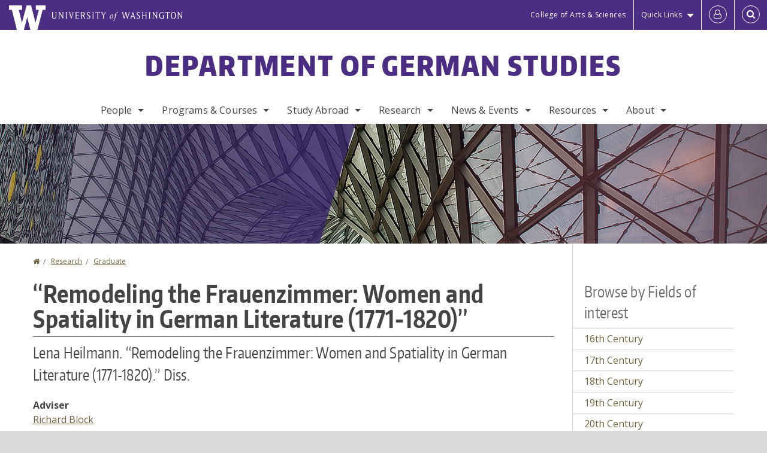

--- FILE ---
content_type: text/html; charset=UTF-8
request_url: https://german.washington.edu/research/graduate/remodeling-frauenzimmer-women-and-spatiality-german-literature-1771-1820
body_size: 60660
content:
<!DOCTYPE html>
<html lang="en" dir="ltr">
  <head>
    <meta charset="utf-8" />
<script async src="https://www.googletagmanager.com/gtag/js?id=UA-25223004-12"></script>
<script>window.dataLayer = window.dataLayer || [];function gtag(){dataLayer.push(arguments)};gtag("js", new Date());gtag("set", "developer_id.dMDhkMT", true);gtag("config", "UA-25223004-12", {"groups":"default","anonymize_ip":true,"page_placeholder":"PLACEHOLDER_page_path","allow_ad_personalization_signals":false});gtag("config", "G-4J3DDHNQWD", {"groups":"default","page_placeholder":"PLACEHOLDER_page_location","allow_ad_personalization_signals":false});gtag("config", "G-SHNBKYT066", {"groups":"default","page_placeholder":"PLACEHOLDER_page_location","allow_ad_personalization_signals":false});</script>
<link rel="canonical" href="https://german.washington.edu/research/graduate/remodeling-frauenzimmer-women-and-spatiality-german-literature-1771-1820" />
<meta name="Generator" content="Drupal 10 (https://www.drupal.org)" />
<meta name="MobileOptimized" content="width" />
<meta name="HandheldFriendly" content="true" />
<meta name="viewport" content="width=device-width, initial-scale=1.0" />
<meta content="ie=edge, chrome=1" http-equiv="x-ua-compatible" />
<meta http-equiv="ImageToolbar" content="false" />
<link rel="icon" href="/themes/custom/uwflorin_foundation/favicon.ico" type="image/vnd.microsoft.icon" />
<script>window.a2a_config=window.a2a_config||{};a2a_config.callbacks=[];a2a_config.overlays=[];a2a_config.templates={};a2a_config.no_3p = 1;</script>

    <title>“Remodeling the Frauenzimmer: Women and Spatiality in German Literature (1771-1820)” | Department of German Studies | University of Washington</title>
    <link rel="stylesheet" media="all" href="/sites/german/files/css/css_u6IrZjH5yUuk8XuH0cI2aQM1Q2PAoYibHC_kJ4MKors.css?delta=0&amp;language=en&amp;theme=uwflorin_foundation&amp;include=eJwti0EOhDAIAD9EypM2VOimEcG0sOrv1xgvk5nDEHM42YX0SmnDLWBx9VH9RJZGqQFyhnZbkUfupOVNmNcM2bDSFMij3VO3T_M0puhu-FWvpPDrckx8WDbnVPkDXpkvxA" />
<link rel="stylesheet" media="all" href="/sites/german/files/css/css_OfyiWqZZrMl3YVFCXiRgWjuWDDqAuX1e5-F7GoxRskQ.css?delta=1&amp;language=en&amp;theme=uwflorin_foundation&amp;include=eJwti0EOhDAIAD9EypM2VOimEcG0sOrv1xgvk5nDEHM42YX0SmnDLWBx9VH9RJZGqQFyhnZbkUfupOVNmNcM2bDSFMij3VO3T_M0puhu-FWvpPDrckx8WDbnVPkDXpkvxA" />
<link rel="stylesheet" media="print" href="/sites/german/files/css/css_cDtT6MjHW3SVsXlI2SxI4ekP2j8lW5iNhVRZz2uhUlc.css?delta=2&amp;language=en&amp;theme=uwflorin_foundation&amp;include=eJwti0EOhDAIAD9EypM2VOimEcG0sOrv1xgvk5nDEHM42YX0SmnDLWBx9VH9RJZGqQFyhnZbkUfupOVNmNcM2bDSFMij3VO3T_M0puhu-FWvpPDrckx8WDbnVPkDXpkvxA" />
<link rel="stylesheet" media="all" href="/sites/german/files/css/css_PhtXiVnh2bEhRNkYkNkiKIw1XDLLWhV2ilA5dDeKl6o.css?delta=3&amp;language=en&amp;theme=uwflorin_foundation&amp;include=eJwti0EOhDAIAD9EypM2VOimEcG0sOrv1xgvk5nDEHM42YX0SmnDLWBx9VH9RJZGqQFyhnZbkUfupOVNmNcM2bDSFMij3VO3T_M0puhu-FWvpPDrckx8WDbnVPkDXpkvxA" />

    <script src="/core/assets/vendor/modernizr/modernizr.min.js?v=3.11.7"></script>

    <script type="application/ld+json">
      {
        "@context" : "https://schema.org",
        "@type" : "WebSite",
        "name" : "Department of German Studies",
        "url" : "https://german.washington.edu/"
      }
    </script>
  </head>
  <body class="lang-en section-research header-size-large header-align-center heading-font-encodesans body-font-opensans color-gold accent-purple germanics hide-text-formats front-no-max-width path-node node--type-research">
  <a href="#main-content" class="visually-hidden focusable skip-link">
    Skip to main content
  </a>
  
    <div class="dialog-off-canvas-main-canvas" data-off-canvas-main-canvas>
    
<div class="off-canvas-wrap" data-offcanvas>
  <div class="inner-wrap page ">
    <aside class="left-off-canvas-menu" role="complementary">
      
    </aside>

    <aside class="right-off-canvas-menu" role="complementary">
      
    </aside>

      
      <header class="l-header" role="banner" aria-label="Site header">

        <section id="uw-bar" role="complementary" aria-label="University of Washington links">
          <div class="row">
            <div class="column">
              <a href="https://www.washington.edu" class="uw-link">
              <div class="w-logo"><svg id="W_Logo" data-name="W Logo" xmlns="http://www.w3.org/2000/svg" viewBox="0 0 120.29 80.88" aria-labelledby="W_Title" role="img"><title id="W_Title">Washington</title><path d="M88.27,0V14.58H98.52L87.08,57.19,72.87,0H58.06L42.68,57.19,32.15,14.58H42.82V0H0V14.58H9.49s16.36,65.51,16.57,66.3H49L60,39.17c6.83,27.31,6.49,25.58,10.43,41.72h23c0.2-.78,17.43-66.3,17.43-66.3h9.41V0h-32Z" fill="#fff"/></svg></div>
              <div class="university-wordmark show-for-medium-up"><svg id="UW" data-name="University of Washington" xmlns="http://www.w3.org/2000/svg" viewBox="0 0 207.59 13.98" aria-labelledby="UW_Title" role="img"><title id="UW_Title">University of Washington</title><path d="M202.28,10.91V3.2l5.35,8.6h0.53V2.4L209,1.51h-2.69l0.89,0.89V8.94l-4.64-7.43h-2.13l0.87,0.89v8.52l-0.87.89h2.69Zm-8,.33c-2.06,0-2.77-2.46-2.77-4.59s0.72-4.59,2.77-4.59,2.79,2.46,2.79,4.59-0.72,4.59-2.79,4.59M190.2,6.66c0,2.62,1.48,5.37,4.12,5.37s4.13-2.76,4.13-5.37S197,1.28,194.32,1.28,190.2,4,190.2,6.66M185.55,11V2.28h2l1.1,1.1V1.51h-7.24V3.38l1.12-1.1h1.94V11l-0.8.82h2.76Zm-7.62-3.86v3.31a2.22,2.22,0,0,1-1.69.73c-2.28,0-3.44-2.3-3.44-4.52s1.45-4.52,3.44-4.52a1.57,1.57,0,0,1,1.26.49l1.13,1.12V2a4.6,4.6,0,0,0-2.39-.59,5,5,0,0,0-4.78,5.29c0,2.72,2,5.29,4.78,5.29a4.49,4.49,0,0,0,2.83-.75V7.13l0.8-.82h-2.76Zm-15.26,3.79V3.2l5.42,8.61h0.46V2.4l0.89-.89h-2.69l0.89,0.89V8.94L163,1.51h-2.13l0.87,0.89v8.52l-0.87.89h2.69Zm-7.38-9.4,0.82,0.82V11l-0.82.82h2.77L157.23,11V2.33l0.82-.82h-2.77Zm-9.14,5.13h4.33V11l-0.82.82h2.78L151.6,11V2.33l0.82-.82h-2.78l0.82,0.82V5.87h-4.33V2.33L147,1.51H144.2L145,2.33V11l-0.8.82H147L146.14,11V6.64Zm-4.64,2.3a2.28,2.28,0,0,0-1-2l-2.09-1.52a2.43,2.43,0,0,1-1.14-1.76,1.45,1.45,0,0,1,1.48-1.46,5.94,5.94,0,0,1,.66.12l0.91,1,1-1.43-2-.38a1.63,1.63,0,0,0-.49-0.05A2.59,2.59,0,0,0,136.17,4a3,3,0,0,0,1.33,2.36l2.11,1.52a1.75,1.75,0,0,1,.73,1.5,1.7,1.7,0,0,1-1.71,1.82,1.73,1.73,0,0,1-.72-0.14l-1-1.15-0.89,1.61,2,0.38a3.5,3.5,0,0,0,.61.07,3,3,0,0,0,2.86-3M130,3.8l1.41,4.26h-2.88ZM127.5,11l0.75-2.18h3.4L132.37,11l-0.8.8h2.91L133.66,11l-3.21-9.46h-0.52L126.66,11l-0.84.84h2.48Zm-10.95.8,2.36-7.45,2.29,7.45h0.52l3-9.47,0.84-.82h-2.48l0.8,0.8-2.18,7.12-2.11-7.12,0.8-.8h-2.91l0.82,0.82L118.49,3l-2,6.42-2.11-7.12,0.8-.8h-2.91l0.84,0.82L116,11.8h0.52ZM101.3,5.63L100.9,6l0,0.14h1.2c-0.19,1.31-.36,2.44-0.64,4.26-0.39,2.71-.72,3.67-1,3.9a0.53,0.53,0,0,1-.36.13,2,2,0,0,1-.64-0.22,0.34,0.34,0,0,0-.41.1,0.88,0.88,0,0,0-.25.49,0.58,0.58,0,0,0,.62.43,2.44,2.44,0,0,0,1.59-1c0.49-.61,1.16-2,1.72-5.29,0.1-.61.22-1.22,0.46-2.81L104.74,6l0.32-.38h-1.71c0.43-2.68.8-3.49,1.42-3.49a1.57,1.57,0,0,1,1.12.48,0.29,0.29,0,0,0,.41,0,0.86,0.86,0,0,0,.29-0.54,0.79,0.79,0,0,0-.87-0.61,3.22,3.22,0,0,0-2.33,1.22,6.55,6.55,0,0,0-1.15,3H101.3Zm-6.52,3.8c0-2.15,1.09-3.31,1.54-3.49a1.35,1.35,0,0,1,.48-0.12c0.72,0,1.14.55,1.14,1.67,0,1.88-1,3.59-1.57,3.8a1.43,1.43,0,0,1-.45.1c-0.81,0-1.15-.87-1.15-2m2.48-4.15a3.45,3.45,0,0,0-1.57.52,4.54,4.54,0,0,0-2.09,4,1.89,1.89,0,0,0,1.83,2.15,3.73,3.73,0,0,0,2.16-1A5.2,5.2,0,0,0,99.11,7.3a1.78,1.78,0,0,0-1.86-2m-16.8-3L83.05,7v4l-0.82.82H85L84.19,11V7l2.65-4.68,0.86-.84H85.15l0.8,0.8L83.78,6.17,81.73,2.31l0.8-.8H79.61ZM75,11V2.28h2l1.1,1.1V1.51H70.84V3.38L72,2.28h1.94V11l-0.8.82h2.76ZM65.69,1.51l0.82,0.82V11l-0.82.82h2.78L67.64,11V2.33l0.82-.82H65.69Zm-3,7.43a2.28,2.28,0,0,0-1-2L59.65,5.45a2.42,2.42,0,0,1-1.13-1.76A1.45,1.45,0,0,1,60,2.23a5.89,5.89,0,0,1,.66.12l0.91,1,1-1.43-2-.38A1.61,1.61,0,0,0,60,1.46,2.59,2.59,0,0,0,57.38,4a3,3,0,0,0,1.33,2.36l2.11,1.52a1.75,1.75,0,0,1,.73,1.5,1.7,1.7,0,0,1-1.71,1.82A1.72,1.72,0,0,1,59.13,11l-1-1.15-0.89,1.61,2,0.38a3.5,3.5,0,0,0,.61.07,3,3,0,0,0,2.86-3M49.48,2.28h1.26a2,2,0,0,1,2,2.06,1.93,1.93,0,0,1-2,1.9H49.48v-4Zm0,8.71V7H51l2.49,4.8h1.71L54.43,11l-2.3-4.22a2.7,2.7,0,0,0,1.94-2.41,3.08,3.08,0,0,0-3.33-2.84H47.54l0.8,0.82V11l-0.8.82H50.3Zm-4.62.82V9.92L43.76,11H40.63V6.71H43l0.82,0.82V5.12L43,5.94H40.63V2.28h3.12l1.1,1.1V1.51H38.7l0.8,0.82V11l-0.8.82h6.16ZM31.51,1.51H28.59l0.84,0.82,2.9,9.47h0.52l3-9.47,0.84-.82H34.19L35,2.31,32.82,9.43,30.7,2.31Zm-8,0,0.82,0.82V11l-0.82.82h2.77L25.47,11V2.33l0.82-.82H23.51Zm-9.58,9.4V3.2l5.52,8.6h0.36V2.4l0.89-.89H18L18.91,2.4V8.94L14.27,1.51H12.14L13,2.4v8.52l-0.87.89h2.69ZM2.35,9a3.07,3.07,0,0,0,3.19,3A3.21,3.21,0,0,0,8.87,9V2.4l0.87-.89H7.06L7.95,2.4V9a2.11,2.11,0,0,1-2.13,2.13A2.21,2.21,0,0,1,3.55,9V2.4l0.89-.89h-3L2.35,2.4V9Z" transform="translate(-1.46 -1.28)" fill="#fff"/></svg></div>
              </a>
            </div>
          </div>
          <div class="right-buttons">
            <a href="https://artsci.washington.edu" class="artsci-link show-for-medium-up">College of Arts &amp; Sciences</a>
                                  
        <h2 class="block-title visually-hidden" id="block-quicklinks-menu">Quick links</h2>
  <button href="#" data-dropdown="quick-links-menu-links" data-options="is_hover:true" aria-controls="quick-links-menu-links" aria-expanded="false" aria-haspopup="true" class="header-dropdown-button show-for-large-up">Quick Links</button>
        
              <ul region="quick_links" class="f-dropdown show-for-large-up" role="menu" data-dropdown-content="" aria-hidden="true" id="quick-links-menu-links">
              <li>
        <a href="/support-us" title="" tabindex="-1" data-drupal-link-system-path="node/701">Make a Gift</a>
              </li>
          <li>
        <a href="https://uw.edu/directory" title="" tabindex="-1">Directories</a>
              </li>
          <li>
        <a href="https://uw.edu/maps" title="" tabindex="-1">Maps</a>
              </li>
          <li>
        <a href="https://my.uw.edu" title="" tabindex="-1">MyUW</a>
              </li>
        </ul>
  


  
  
                                                          
        <h2 class="block-title visually-hidden" id="block-uwflorin-foundation-account-menu-menu">User account menu</h2>
      <div id="block-samlauthstatus" class="block-samlauthstatus block">
      <a href="/saml/login?destination=/research/graduate/remodeling-frauenzimmer-women-and-spatiality-german-literature-1771-1820" title="UWNetID Login" class="samlauth-login-link" aria-label="Log in">
        <span class="fa fa-user-o fa-fw" aria-hidden="true" />
      </a>
    </div>
  
  
                                              <div class="header-button">
  <a href="#" aria-controls="search-field" aria-expanded="false" id="search-toggle">Search</a>
  <div id="search-field" role="search" aria-hidden="true">
    <section class="flexible-google-cse-search-form block-flexiblegooglecustomsearchblock block" data-drupal-selector="flexible-google-cse-search-form" id="block-flexiblegooglecustomsearchblock">

                  
        <h2  class="block-title visually-hidden"></h2>
      

      
                  <form region="search" action="/search/google/" method="get" id="flexible-google-cse-search-form" accept-charset="UTF-8">
  <div class="js-form-item form-item js-form-type-textfield form-item-key-word js-form-item-key-word">
      <label for="edit-key-word">Search</label>
        <input placeholder="" data-drupal-selector="edit-key-word" type="text" id="edit-key-word" name="key-word" value="" size="15" maxlength="128" class="form-text" />

        </div>
<input data-drupal-selector="edit-searchbutton" type="submit" id="edit-searchbutton" value="Search" class="button js-form-submit form-submit" />

</form>

        
        
    </section>
  </div>
</div>
  
                                  </div>
        </section>

        
                  <div class="l-header-region row small-collapse">
            <div class="large-12 columns">
                    <div>
        
              
  <h2 class="block-title visually-hidden" id="block-uwflorin-foundation-main-menu-menu">Main menu</h2>
  

        

  <div class="contain-to-grid">
    <nav class="top-bar" data-topbar data-options="mobile_show_parent_link:true" role="navigation" aria-label="Main menu">
      <ul class="title-area">
        <li class="name">
          <h1 id="site-name"><a href="/" title="Department of German Studies Home">Department of German Studies</a></h1>
        </li>
        <li class="toggle-topbar menu-icon">
          <a href="#"><span>Menu</span></a>
        </li>
      </ul>
      <section class="top-bar-section">
                <ul  region="header" class="menu nav-bar main-nav" id="main-menu">
                                                                        <li class="has-dropdown first">
        <a href="/people" data-drupal-link-system-path="people">People</a>
                                          <ul  region="header" class="menu nav-bar main-nav dropdown" id="main-menu">
                                                                          <li class="leaf first">
        <a href="/people/faculty" title="" data-drupal-link-system-path="people/faculty">Faculty</a>
              </li>
                                                        <li class="leaf">
        <a href="/people/staff" title="" data-drupal-link-system-path="people/staff">Staff</a>
              </li>
                                                        <li class="leaf">
        <a href="/people/graduate-student" title="" data-drupal-link-system-path="people/graduate-student">Graduate Students</a>
              </li>
                                                        <li class="leaf">
        <a href="/distinguished-max-kade-visiting-professor" data-drupal-link-system-path="node/747">Max Kade Professor</a>
              </li>
                                                        <li class="leaf">
        <a href="/people/visiting-scholars" title="Faculty, staff, and students in our department." data-drupal-link-system-path="node/976">Visiting Scholars</a>
              </li>
                                                                      <li class="has-dropdown last">
        <a href="/alumni" data-drupal-link-system-path="node/711">Alumni</a>
                                          <ul  region="header" class="menu nav-bar main-nav dropdown" id="main-menu">
                                                                          <li class="leaf first">
        <a href="/alumni" title="" data-drupal-link-system-path="node/711">Alumni News</a>
              </li>
                                                                      <li class="leaf last">
        <a href="/alumni-update" data-drupal-link-system-path="webform/alumni_update">Submit an Update</a>
              </li>
      </ul>
  
              </li>
      </ul>
  
              </li>
                                                        <li class="has-dropdown">
        <a href="/programs-courses" data-drupal-link-system-path="node/699">Programs &amp; Courses</a>
                                          <ul  region="header" class="menu nav-bar main-nav dropdown" id="main-menu">
                                                                          <li class="has-dropdown first">
        <a href="/undergraduate-programs" data-drupal-link-system-path="node/703">Undergraduate</a>
                                          <ul  region="header" class="menu nav-bar main-nav dropdown" id="main-menu">
                                                                          <li class="leaf first">
        <a href="/german-studies" data-drupal-link-system-path="node/718">B.A. in German Studies</a>
              </li>
                                                        <li class="leaf">
        <a href="/german-studies-cultural-studies" data-drupal-link-system-path="node/1108">B.A. in German Studies: Cultural Studies</a>
              </li>
                                                        <li class="leaf">
        <a href="/minor-german-studies" data-drupal-link-system-path="node/719">Minor in German Studies</a>
              </li>
                                                        <li class="leaf">
        <a href="/german-studies-departmental-honors-ad-hoc" data-drupal-link-system-path="node/737">Honors</a>
              </li>
                                                        <li class="leaf">
        <a href="/scholarships-and-financial-aid" title="" data-drupal-link-system-path="node/706">Scholarships</a>
              </li>
                                                        <li class="leaf">
        <a href="/careers-german-studies-majors-and-minors" title="" data-drupal-link-system-path="node/708">Careers</a>
              </li>
                                                                      <li class="leaf last">
        <a href="/resources-and-opportunities" data-drupal-link-system-path="node/802">Resources &amp; Opportunities</a>
              </li>
      </ul>
  
              </li>
                                                        <li class="has-dropdown">
        <a href="/graduate-programs" data-drupal-link-system-path="node/704">Graduate</a>
                                          <ul  region="header" class="menu nav-bar main-nav dropdown" id="main-menu">
                                                                          <li class="leaf first">
        <a href="/application-instructions" data-drupal-link-system-path="node/731">Application Instructions</a>
              </li>
                                                        <li class="leaf">
        <a href="/master-arts" data-drupal-link-system-path="node/726">Master of Arts</a>
              </li>
                                                        <li class="leaf">
        <a href="/doctor-philosophy" data-drupal-link-system-path="node/727">Doctor of Philosophy</a>
              </li>
                                                        <li class="leaf">
        <a href="/fellowships-and-tuition" data-drupal-link-system-path="node/729">Fellowships and Tuition</a>
              </li>
                                                        <li class="leaf">
        <a href="/teaching-assistantships" data-drupal-link-system-path="node/728">Teaching Assistantships</a>
              </li>
                                                        <li class="leaf">
        <a href="/graduate-exchange-programs" data-drupal-link-system-path="node/730">Exchanges</a>
              </li>
                                                        <li class="leaf">
        <a href="/graduate-internship-uw-credit-german-studies" data-drupal-link-system-path="node/796">Internships</a>
              </li>
                                                                      <li class="leaf last">
        <a href="/career-placement" data-drupal-link-system-path="node/725">Academic Placement</a>
              </li>
      </ul>
  
              </li>
                                                        <li class="has-dropdown">
        <a href="/german-language-program" data-drupal-link-system-path="node/712">Language Program</a>
                                          <ul  region="header" class="menu nav-bar main-nav dropdown" id="main-menu">
                                                                          <li class="leaf first">
        <a href="/languages-matter-why-we-learn-german" data-drupal-link-system-path="node/743">Why learn German?</a>
              </li>
                                                        <li class="leaf">
        <a href="/language-program-course-descriptions" data-drupal-link-system-path="node/739">Language Courses</a>
              </li>
                                                        <li class="leaf">
        <a href="/placement-test" data-drupal-link-system-path="node/741">Placement Test</a>
              </li>
                                                        <li class="leaf">
        <a href="/goethe-zertifikat-tests" data-drupal-link-system-path="node/740">Goethe Zertifikat Tests</a>
              </li>
                                                        <li class="leaf">
        <a href="/credit-transfer" data-drupal-link-system-path="node/742">Credit Transfer</a>
              </li>
                                                                      <li class="leaf last">
        <a href="/language-program-faq" data-drupal-link-system-path="node/789">FAQ</a>
              </li>
      </ul>
  
              </li>
                                                        <li class="leaf">
        <a href="/summer-program" data-drupal-link-system-path="node/705">Summer Program</a>
              </li>
                                                                      <li class="has-dropdown last">
        <a href="/courses" title="" data-drupal-link-system-path="courses">Courses</a>
                                          <ul  region="header" class="menu nav-bar main-nav dropdown" id="main-menu">
                                                                          <li class="leaf first">
        <a href="/courses" title="" data-drupal-link-system-path="courses">Current and Upcoming</a>
              </li>
                                                        <li class="leaf">
        <a href="/featured-courses" title="" data-drupal-link-system-path="featured-courses">Featured Courses</a>
              </li>
                                                                      <li class="leaf last">
        <a href="/tentative-course-schedules" data-drupal-link-system-path="node/804">Tentative Course Schedules</a>
              </li>
      </ul>
  
              </li>
      </ul>
  
              </li>
                                                        <li class="has-dropdown">
        <a href="/study-abroad" data-drupal-link-system-path="node/977">Study Abroad</a>
                                          <ul  region="header" class="menu nav-bar main-nav dropdown" id="main-menu">
                                                                          <li class="leaf first">
        <a href="/study-abroad/spring-vienna" data-drupal-link-system-path="node/962">Spring in Vienna</a>
              </li>
                                                        <li class="leaf">
        <a href="/study-abroad/summer-berlin" data-drupal-link-system-path="node/974">Summer in Berlin</a>
              </li>
                                                                      <li class="leaf last">
        <a href="/study-abroad/additional-programs" data-drupal-link-system-path="study-abroad/additional-programs">Additional Programs</a>
              </li>
      </ul>
  
              </li>
                                                        <li class="has-dropdown">
        <a href="/research" data-drupal-link-system-path="node/792">Research</a>
                                          <ul  region="header" class="menu nav-bar main-nav dropdown" id="main-menu">
                                                                          <li class="leaf first">
        <a href="/research/publications" title="" data-drupal-link-system-path="taxonomy/term/40">Publications</a>
              </li>
                                                        <li class="leaf">
        <a href="/research/projects" title="" data-drupal-link-system-path="taxonomy/term/41">Projects</a>
              </li>
                                                        <li class="leaf">
        <a href="/research/dissertations" title="" data-drupal-link-system-path="taxonomy/term/47">Dissertations</a>
              </li>
                                                        <li class="leaf">
        <a href="/research/undergraduate" title="" data-drupal-link-system-path="taxonomy/term/43">Undergraduate</a>
              </li>
                                                                      <li class="leaf last">
        <a href="/research/fields" data-drupal-link-system-path="research/fields">Fields of Interest</a>
              </li>
      </ul>
  
              </li>
                                                        <li class="has-dropdown">
        <a href="/news" data-drupal-link-system-path="news">News &amp; Events</a>
                                          <ul  region="header" class="menu nav-bar main-nav dropdown" id="main-menu">
                                                                          <li class="leaf first">
        <a href="/news/recent" title="" data-drupal-link-system-path="news/recent">Recent News</a>
              </li>
                                                        <li class="leaf">
        <a href="/outstanding-student-experience" data-drupal-link-system-path="node/791">Student Experiences</a>
              </li>
                                                        <li class="leaf">
        <a href="/newsletter" data-drupal-link-system-path="node/710">Newsletter</a>
              </li>
                                                                      <li class="leaf last">
        <a href="/calendar" data-drupal-link-system-path="calendar">Calendar</a>
              </li>
      </ul>
  
              </li>
                                                        <li class="has-dropdown">
        <a href="/resources" data-drupal-link-system-path="node/700">Resources</a>
                                          <ul  region="header" class="menu nav-bar main-nav dropdown" id="main-menu">
                                                                          <li class="leaf first">
        <a href="/advising" data-drupal-link-system-path="node/707">Advising</a>
              </li>
                                                        <li class="leaf">
        <a href="/goethe-zertifikat-tests" title="" data-drupal-link-system-path="node/740">Goethe Zertifikat Tests</a>
              </li>
                                                        <li class="leaf">
        <a href="/scholarships-and-financial-aid" data-drupal-link-system-path="node/706">Scholarships</a>
              </li>
                                                        <li class="leaf">
        <a href="/internships" data-drupal-link-system-path="node/721">Internships</a>
              </li>
                                                        <li class="leaf">
        <a href="/careers-german-studies-majors-and-minors" data-drupal-link-system-path="node/708">Careers</a>
              </li>
                                                        <li class="has-dropdown">
        <a href="/organizations-and-links" data-drupal-link-system-path="node/709">Organizations and Links</a>
                                          <ul  region="header" class="menu nav-bar main-nav dropdown" id="main-menu">
                                                                          <li class="leaf first">
        <a href="/german-club-events" data-drupal-link-system-path="node/724">German Club</a>
              </li>
                                                                      <li class="leaf last">
        <a href="/organizations-and-links" title="" data-drupal-link-system-path="node/709">On Campus &amp; Beyond</a>
              </li>
      </ul>
  
              </li>
                                                        <li class="leaf">
        <a href="/lowenfeld-collection" data-drupal-link-system-path="node/716">Lowenfeld Collection</a>
              </li>
                                                        <li class="leaf">
        <a href="/neurath-donation" data-drupal-link-system-path="node/778">Neurath Donation</a>
              </li>
                                                                      <li class="leaf last">
        <a href="/denny-hall-359-calendar" data-drupal-link-system-path="node/715">Denny 359 Calendar</a>
              </li>
      </ul>
  
              </li>
                                                                      <li class="has-dropdown last">
        <a href="/about" data-drupal-link-system-path="node/698">About</a>
                                          <ul  region="header" class="menu nav-bar main-nav dropdown" id="main-menu">
                                                                          <li class="leaf first">
        <a href="/about" title="" data-drupal-link-system-path="node/698">Overview</a>
              </li>
                                                        <li class="leaf">
        <a href="/vision-statement" data-drupal-link-system-path="node/803">Vision Statement</a>
              </li>
                                                        <li class="has-dropdown">
        <a href="/diversity-and-equity" data-drupal-link-system-path="node/788">Diversity &amp; Equity</a>
                                          <ul  region="header" class="menu nav-bar main-nav dropdown" id="main-menu">
                                                                          <li class="leaf first">
        <a href="/diversity-div-courses-department-german-studies" data-drupal-link-system-path="node/1002">Diversity (DIV) Courses</a>
              </li>
                                                        <li class="leaf">
        <a href="/diversity-news" data-drupal-link-system-path="node/1000">Diversity News</a>
              </li>
                                                        <li class="leaf">
        <a href="/transcultural-approaches-europe-lecture-series" data-drupal-link-system-path="node/1001">Transcultural Approaches to Europe Lecture</a>
              </li>
                                                        <li class="leaf">
        <a href="/diversity-resources-german-classroom" data-drupal-link-system-path="node/1004">Departmental Resources</a>
              </li>
                                                                      <li class="leaf last">
        <a href="/diversity-equity-and-inclusion-uw-resources" data-drupal-link-system-path="node/999">UW Resources</a>
              </li>
      </ul>
  
              </li>
                                                        <li class="leaf">
        <a href="/stay-connected" data-drupal-link-system-path="node/702">Stay Connected</a>
              </li>
                                                        <li class="leaf">
        <a href="/support-us" data-drupal-link-system-path="node/701">Support Us</a>
              </li>
                                                                      <li class="leaf last">
        <a href="/contact" data-drupal-link-system-path="node/752">Contact Us</a>
              </li>
      </ul>
  
              </li>
      </ul>
  
                  
              <ul id="secondary-menu" class="f-dropdown hide-for-large-up" role="menu" data-dropdown-content="" aria-hidden="true">
              <li>
        <a href="/support-us" title="" tabindex="-1" data-drupal-link-system-path="node/701">Make a Gift</a>
              </li>
          <li>
        <a href="https://uw.edu/directory" title="" tabindex="-1">Directories</a>
              </li>
          <li>
        <a href="https://uw.edu/maps" title="" tabindex="-1">Maps</a>
              </li>
          <li>
        <a href="https://my.uw.edu" title="" tabindex="-1">MyUW</a>
              </li>
        </ul>
  


                      </section>
    </nav>
  </div>


  
  
      </div>
  
            </div>
          </div>
        
        <!-- Configurable background image for banner -->
                  <div class="banner-image" style="background-image: url('/sites/german/files/germanics-banner-image.jpg')"></div>
        
      </header>

      <div class="row">
                              </div>

      
      
      <main id="main" class="row l-main" role="main">
        <div class="large-9 main columns">
                    <a id="main-content"></a>
                    <section>
                                <div>
        <div data-drupal-messages-fallback class="hidden"></div>
<section id="block-uwflorin-foundation-breadcrumbs" class="block-uwflorin-foundation-breadcrumbs block">
  
  
    

  
            <nav role="navigation" aria-labelledby="system-breadcrumb">
    <h2 id="system-breadcrumb" class="visually-hidden">You are here</h2>
    <ul class="breadcrumbs">
          <li>
                  <a href="/">Home</a>
              </li>
          <li>
                  <a href="/research">Research</a>
              </li>
          <li>
                  <a href="/research/graduate">Graduate</a>
              </li>
        </ul>
  </nav>

    
    
  </section>
<section id="block-uwflorin-foundation-page-title" class="block-uwflorin-foundation-page-title block">
  
  
    

  
          
  <h1><span class="field-wrapper">“Remodeling the Frauenzimmer: Women and Spatiality in German Literature (1771-1820)”</span>
</h1>


    
    
  </section>
<section id="block-uwflorin-foundation-content" class="block-uwflorin-foundation-content block">
  
  
    

  
          

<article id="node-805" >

  
    

  
  
    <div class="view-mode-full">
    <div class="field-wrapper field field-node--field-citation field-name-field-citation field-type-text-long field-label-hidden">
    <div class="field-items">
          <div class="field-item">Lena Heilmann. “Remodeling the Frauenzimmer: Women and Spatiality in German Literature (1771-1820).” Diss.</div>
      </div>
</div>
<div class="field-wrapper field field-node--field-adviser field-name-field-adviser field-type-entity-reference field-label-above">
      <div class="field-label">Adviser</div>
    <div class="field-items">
          <div class="field-item"><a href="/people/richard-block" hreflang="und">Richard Block</a></div>
      </div>
</div>

<div  class="group-node-tags">
    <div class="field-wrapper field field-node--field-research-status field-name-field-research-status field-type-list-string field-label-inline clearfix">
      <div class="field-label">Status of Research</div>
    <div class="field-items">
          <div class="field-item">Completed/published</div>
      </div>
</div>
<div class="field-wrapper field field-node--field-related-people field-name-field-related-people field-type-entity-reference field-label-inline clearfix">
      <div class="field-label">Related People</div>
    <div class="field-items">
          <div class="field-item"><a href="/people/lena-heilmann" hreflang="und">Lena Heilmann</a></div>
      </div>
</div>
<div class="field-wrapper field field-node--field-research-category field-name-field-research-category field-type-entity-reference field-label-inline clearfix">
      <div class="field-label">Research Type</div>
    <div class="field-items">
          <div class="field-item"><a href="/research/graduate" hreflang="en">Graduate</a></div>
          <div class="field-item"><a href="/research/dissertations" hreflang="en">Dissertations</a></div>
      </div>
</div>
<div class="field-wrapper field field-node--field-related-fields field-name-field-related-fields field-type-entity-reference field-label-inline clearfix">
      <div class="field-label">Related Fields</div>
    <div class="field-items">
          <div class="field-item"><a href="/fields/18th-century" hreflang="en">18th Century</a></div>
          <div class="field-item"><a href="/fields/19th-century" hreflang="en">19th Century</a></div>
          <div class="field-item"><a href="/fields/gender-women-and-sexuality-studies" hreflang="en">Gender, Women, and Sexuality Studies</a></div>
          <div class="field-item"><a href="/fields/german" hreflang="en">German</a></div>
          <div class="field-item"><a href="/fields/literature" hreflang="en">Literature</a></div>
      </div>
</div>

  </div>
  </div>

  
  
  
</article>


    
    
  </section>
<section id="block-addtoanybuttons" class="block-addtoanybuttons block">
  
  
    

  
          <span class="a2a_kit a2a_kit_size_16 addtoany_list" data-a2a-url="https://german.washington.edu/research/graduate/remodeling-frauenzimmer-women-and-spatiality-german-literature-1771-1820" data-a2a-title="“Remodeling the Frauenzimmer: Women and Spatiality in German Literature (1771-1820)”"><a class="a2a_dd addtoany_share" href="https://www.addtoany.com/share#url=https%3A%2F%2Fgerman.washington.edu%2Fresearch%2Fgraduate%2Fremodeling-frauenzimmer-women-and-spatiality-german-literature-1771-1820&amp;title=%E2%80%9CRemodeling%20the%20Frauenzimmer%3A%20Women%20and%20Spatiality%20in%20German%20Literature%20%281771-1820%29%E2%80%9D"><span class="fa fa-share-square-o" aria-hidden="true"></span> Share

              </a></span>
    
    
  </section>

      </div>
  
                      </section>
        </div>
                          <aside role="complementary" aria-label="Sidebar 2" id="sidebar-second" class="large-3 sidebar-second columns sidebar">
                  <div>
        <section class="views-element-container block-views-block-taxonomy-sidebars-fields-of-interest block" id="block-views-block-taxonomy-sidebars-fields-of-interest">
  
  
      <h2  class="block-title">Browse by Fields of interest</h2>
    

  
          <div region="sidebar_second"><div class="view-display-id-fields_of_interest view-id-taxonomy_sidebars js-view-dom-id-16142255cd30776894c7fb112d17d15305af9d034a0c814d22d51255a4ae72aa">
  
  
  

  
  
  

  <div class="item-list">
  
  <ul>

          <li><div class="views-field views-field-name"><span class="field-content"><a href="/fields/16th-century" hreflang="en">16th Century</a></span></div></li>
          <li><div class="views-field views-field-name"><span class="field-content"><a href="/fields/17th-century" hreflang="en">17th Century</a></span></div></li>
          <li><div class="views-field views-field-name"><span class="field-content"><a href="/fields/18th-century" hreflang="en">18th Century</a></span></div></li>
          <li><div class="views-field views-field-name"><span class="field-content"><a href="/fields/19th-century" hreflang="en">19th Century</a></span></div></li>
          <li><div class="views-field views-field-name"><span class="field-content"><a href="/fields/20th-century" hreflang="en">20th Century</a></span></div></li>
          <li><div class="views-field views-field-name"><span class="field-content"><a href="/fields/21st-century" hreflang="en">21st Century</a></span></div></li>
          <li><div class="views-field views-field-name"><span class="field-content"><a href="/fields/aesthetics" hreflang="en">Aesthetics</a></span></div></li>
          <li><div class="views-field views-field-name"><span class="field-content"><a href="/fields/animal-studies" hreflang="en">Animal Studies</a></span></div></li>
          <li><div class="views-field views-field-name"><span class="field-content"><a href="/fields/anthropology" hreflang="en">Anthropology</a></span></div></li>
          <li><div class="views-field views-field-name"><span class="field-content"><a href="/fields/applied-linguistics" hreflang="en">Applied Linguistics</a></span></div></li>
          <li><div class="views-field views-field-name"><span class="field-content"><a href="/fields/archaeology" hreflang="en">Archaeology</a></span></div></li>
          <li><div class="views-field views-field-name"><span class="field-content"><a href="/fields/architecture" hreflang="en">Architecture</a></span></div></li>
          <li><div class="views-field views-field-name"><span class="field-content"><a href="/fields/art-history" hreflang="en">Art History</a></span></div></li>
          <li><div class="views-field views-field-name"><span class="field-content"><a href="/fields/austrian" hreflang="en">Austrian</a></span></div></li>
          <li><div class="views-field views-field-name"><span class="field-content"><a href="/fields/autobiography-biography-and-life-writing" hreflang="en">Autobiography, Biography, and Life Writing</a></span></div></li>
          <li><div class="views-field views-field-name"><span class="field-content"><a href="/fields/bible-studies" hreflang="en">Bible Studies</a></span></div></li>
          <li><div class="views-field views-field-name"><span class="field-content"><a href="/fields/body" hreflang="en">Body</a></span></div></li>
          <li><div class="views-field views-field-name"><span class="field-content"><a href="/fields/childrens-literature" hreflang="en">Children&#039;s Literature</a></span></div></li>
          <li><div class="views-field views-field-name"><span class="field-content"><a href="/fields/classics" hreflang="en">Classics</a></span></div></li>
          <li><div class="views-field views-field-name"><span class="field-content"><a href="/fields/comics" hreflang="en">Comics</a></span></div></li>
          <li><div class="views-field views-field-name"><span class="field-content"><a href="/fields/comparative-linguistics" hreflang="en">Comparative Linguistics</a></span></div></li>
          <li><div class="views-field views-field-name"><span class="field-content"><a href="/fields/comparative-literature" hreflang="en">Comparative Literature</a></span></div></li>
          <li><div class="views-field views-field-name"><span class="field-content"><a href="/fields/computational-linguistics" hreflang="en">Computational Linguistics</a></span></div></li>
          <li><div class="views-field views-field-name"><span class="field-content"><a href="/fields/critical-theory" hreflang="en">Critical Theory</a></span></div></li>
          <li><div class="views-field views-field-name"><span class="field-content"><a href="/fields/culture" hreflang="en">Culture</a></span></div></li>
          <li><div class="views-field views-field-name"><span class="field-content"><a href="/fields/digital-humanities" hreflang="en">Digital Humanities</a></span></div></li>
          <li><div class="views-field views-field-name"><span class="field-content"><a href="/fields/disability" hreflang="en">Disability</a></span></div></li>
          <li><div class="views-field views-field-name"><span class="field-content"><a href="/fields/drama" hreflang="en">Drama</a></span></div></li>
          <li><div class="views-field views-field-name"><span class="field-content"><a href="/fields/east-european" hreflang="en">East European</a></span></div></li>
          <li><div class="views-field views-field-name"><span class="field-content"><a href="/fields/ecocriticism" hreflang="en">Ecocriticism</a></span></div></li>
          <li><div class="views-field views-field-name"><span class="field-content"><a href="/fields/economics" hreflang="en">Economics</a></span></div></li>
          <li><div class="views-field views-field-name"><span class="field-content"><a href="/fields/education" hreflang="en">Education</a></span></div></li>
          <li><div class="views-field views-field-name"><span class="field-content"><a href="/fields/fashion" hreflang="en">Fashion</a></span></div></li>
          <li><div class="views-field views-field-name"><span class="field-content"><a href="/fields/feminism-and-feminist-theory" hreflang="en">Feminism and Feminist Theory</a></span></div></li>
          <li><div class="views-field views-field-name"><span class="field-content"><a href="/fields/filmcinema" hreflang="en">Film/Cinema</a></span></div></li>
          <li><div class="views-field views-field-name"><span class="field-content"><a href="/fields/folklore-and-mythology" hreflang="en">Folklore and Mythology</a></span></div></li>
          <li><div class="views-field views-field-name"><span class="field-content"><a href="/fields/food" hreflang="en">Food</a></span></div></li>
          <li><div class="views-field views-field-name"><span class="field-content"><a href="/fields/game-studies" hreflang="en">Game Studies</a></span></div></li>
          <li><div class="views-field views-field-name"><span class="field-content"><a href="/fields/gender-women-and-sexuality-studies" hreflang="en">Gender, Women, and Sexuality Studies</a></span></div></li>
          <li><div class="views-field views-field-name"><span class="field-content"><a href="/fields/german" hreflang="en">German</a></span></div></li>
          <li><div class="views-field views-field-name"><span class="field-content"><a href="/fields/global-and-transnational-studies" hreflang="en">Global and Transnational Studies</a></span></div></li>
          <li><div class="views-field views-field-name"><span class="field-content"><a href="/fields/historical-linguistics" hreflang="en">Historical Linguistics</a></span></div></li>
          <li><div class="views-field views-field-name"><span class="field-content"><a href="/fields/historiography" hreflang="en">Historiography</a></span></div></li>
          <li><div class="views-field views-field-name"><span class="field-content"><a href="/fields/history" hreflang="en">History</a></span></div></li>
          <li><div class="views-field views-field-name"><span class="field-content"><a href="/fields/indigenous" hreflang="en">Indigenous</a></span></div></li>
          <li><div class="views-field views-field-name"><span class="field-content"><a href="/fields/intellectual-history" hreflang="en">Intellectual History</a></span></div></li>
          <li><div class="views-field views-field-name"><span class="field-content"><a href="/fields/international-studies" hreflang="en">International Studies</a></span></div></li>
          <li><div class="views-field views-field-name"><span class="field-content"><a href="/fields/jewish-studies" hreflang="en">Jewish Studies</a></span></div></li>
          <li><div class="views-field views-field-name"><span class="field-content"><a href="/fields/language-pedagogy" hreflang="en">Language Pedagogy</a></span></div></li>
          <li><div class="views-field views-field-name"><span class="field-content"><a href="/fields/law-and-political-thought" hreflang="en">Law and Political Thought</a></span></div></li>
          <li><div class="views-field views-field-name"><span class="field-content"><a href="/fields/linguistics" hreflang="en">Linguistics</a></span></div></li>
          <li><div class="views-field views-field-name"><span class="field-content"><a href="/fields/literary-criticism" hreflang="en">Literary Criticism</a></span></div></li>
          <li><div class="views-field views-field-name"><span class="field-content"><a href="/fields/literature" hreflang="en">Literature</a></span></div></li>
          <li><div class="views-field views-field-name"><span class="field-content"><a href="/fields/literature-and-other-arts" hreflang="en">Literature and Other Arts</a></span></div></li>
          <li><div class="views-field views-field-name"><span class="field-content"><a href="/fields/media-studies" hreflang="en">Media Studies</a></span></div></li>
          <li><div class="views-field views-field-name"><span class="field-content"><a href="/fields/medicine" hreflang="en">Medicine</a></span></div></li>
          <li><div class="views-field views-field-name"><span class="field-content"><a href="/fields/medieval" hreflang="en">Medieval</a></span></div></li>
          <li><div class="views-field views-field-name"><span class="field-content"><a href="/fields/modernism" hreflang="en">Modernism</a></span></div></li>
          <li><div class="views-field views-field-name"><span class="field-content"><a href="/fields/music" hreflang="en">Music</a></span></div></li>
          <li><div class="views-field views-field-name"><span class="field-content"><a href="/fields/nonfiction-prose" hreflang="en">Nonfiction Prose</a></span></div></li>
          <li><div class="views-field views-field-name"><span class="field-content"><a href="/fields/novelprose-fiction" hreflang="en">Novel/Prose Fiction</a></span></div></li>
          <li><div class="views-field views-field-name"><span class="field-content"><a href="/fields/performance-studies" hreflang="en">Performance Studies</a></span></div></li>
          <li><div class="views-field views-field-name"><span class="field-content"><a href="/fields/philology" hreflang="en">Philology</a></span></div></li>
          <li><div class="views-field views-field-name"><span class="field-content"><a href="/fields/philosophy" hreflang="en">Philosophy</a></span></div></li>
          <li><div class="views-field views-field-name"><span class="field-content"><a href="/fields/poetry-and-poetics" hreflang="en">Poetry and Poetics</a></span></div></li>
          <li><div class="views-field views-field-name"><span class="field-content"><a href="/fields/political-science" hreflang="en">Political Science</a></span></div></li>
          <li><div class="views-field views-field-name"><span class="field-content"><a href="/fields/popular-culture" hreflang="en">Popular Culture</a></span></div></li>
          <li><div class="views-field views-field-name"><span class="field-content"><a href="/fields/postcolonial" hreflang="en">Postcolonial</a></span></div></li>
          <li><div class="views-field views-field-name"><span class="field-content"><a href="/fields/psychology" hreflang="en">Psychology</a></span></div></li>
          <li><div class="views-field views-field-name"><span class="field-content"><a href="/fields/public-scholarship" hreflang="en">Public Scholarship</a></span></div></li>
          <li><div class="views-field views-field-name"><span class="field-content"><a href="/fields/queer-studies" hreflang="en">Queer Studies</a></span></div></li>
          <li><div class="views-field views-field-name"><span class="field-content"><a href="/fields/race-and-ethnicity" hreflang="en">Race and Ethnicity</a></span></div></li>
          <li><div class="views-field views-field-name"><span class="field-content"><a href="/fields/radical-pedagogy" hreflang="en">Radical Pedagogy</a></span></div></li>
          <li><div class="views-field views-field-name"><span class="field-content"><a href="/fields/reception-studies" hreflang="en">Reception Studies</a></span></div></li>
          <li><div class="views-field views-field-name"><span class="field-content"><a href="/fields/religion" hreflang="en">Religion</a></span></div></li>
          <li><div class="views-field views-field-name"><span class="field-content"><a href="/fields/rhetoric-and-composition" hreflang="en">Rhetoric and Composition</a></span></div></li>
          <li><div class="views-field views-field-name"><span class="field-content"><a href="/fields/romanticism" hreflang="en">Romanticism</a></span></div></li>
          <li><div class="views-field views-field-name"><span class="field-content"><a href="/fields/science-and-technology" hreflang="en">Science and Technology</a></span></div></li>
          <li><div class="views-field views-field-name"><span class="field-content"><a href="/fields/second-language-acquisition" hreflang="en">Second Language Acquisition</a></span></div></li>
          <li><div class="views-field views-field-name"><span class="field-content"><a href="/fields/social-justice" hreflang="en">Social Justice</a></span></div></li>
          <li><div class="views-field views-field-name"><span class="field-content"><a href="/fields/sociology" hreflang="en">Sociology</a></span></div></li>
          <li><div class="views-field views-field-name"><span class="field-content"><a href="/fields/swiss" hreflang="en">Swiss</a></span></div></li>
          <li><div class="views-field views-field-name"><span class="field-content"><a href="/fields/textual-studies" hreflang="en">Textual Studies</a></span></div></li>
          <li><div class="views-field views-field-name"><span class="field-content"><a href="/fields/translation-and-interpretation" hreflang="en">Translation and Interpretation</a></span></div></li>
          <li><div class="views-field views-field-name"><span class="field-content"><a href="/fields/urban-studies" hreflang="en">Urban Studies</a></span></div></li>
          <li><div class="views-field views-field-name"><span class="field-content"><a href="/fields/visual-arts" hreflang="en">Visual Arts</a></span></div></li>
          <li><div class="views-field views-field-name"><span class="field-content"><a href="/fields/visual-culture" hreflang="en">Visual Culture</a></span></div></li>
          <li><div class="views-field views-field-name"><span class="field-content"><a href="/fields/west-european" hreflang="en">West European</a></span></div></li>
    
  </ul>

</div>

    

  
  

  
  
</div>
</div>

    
    
  </section>

      </div>
  
          </aside>
              </main>

      <section id="footer-top" class="l-footer-top" role="complementary" aria-label="Social media links">
        <a href="/support-us" class="button support-button" id="giving-link-footer"><span class='fa fa-heart-o fa-2x'>&nbsp;</span> Support German Studies</a>
        <div class="row">
          <div class="columns large-8 xlarge-9 small-centered large-uncentered">
            <ul class="stay-connected links inline"><li><a href="https://www.facebook.com/UW.Germanics"><span class="fa-container"><span class="fa fa-facebook fa-2x">&nbsp;</span></span><span class="hidden-for-small-only">Facebook</span></a></li><li><a href="https://twitter.com/uwgerman"><span class="fa-container"><span class="fa fa-twitter fa-2x">&nbsp;</span></span><span class="hidden-for-small-only">Twitter</span></a></li><li><a href="https://www.linkedin.com/in/uw-german"><span class="fa-container"><span class="fa fa-linkedin fa-2x">&nbsp;</span></span><span class="hidden-for-small-only">LinkedIn</span></a></li><li><a href="https://instagram.com/uwgermanhuskies"><span class="fa-container"><span class="fa fa-instagram fa-2x">&nbsp;</span></span><span class="hidden-for-small-only">Instagram</span></a></li><li><a href="/stay-connected"><span class="fa-container"><span class="fa fa-share-alt fa-2x">&nbsp;</span></span><span class="hidden-for-small-only">More ways to connect</span></a></li></ul>
          </div>
        </div>
      </section>

      <footer id="footer" class="l-footer" role="contentinfo" aria-label="Contact and copyright">
        <div class="row">
            <div class="footer columns">
              <div class="row">
                <div class="medium-4 large-3 columns"><p>Department of German Studies<br />
University of Washington<br />
Denny Hall 360<br />
Box 353130<br />
Seattle, WA 98195-3130</p></div>
<div class="medium-4 large-3 columns"><p>Phone: (206) 543-4580<br />
Fax: (206) 685-9063<br />
<a href="mailto:uwgerman@uw.edu">uwgerman@uw.edu</a></p></div>
<div class="medium-4 large-3 columns"><p><a href="http://www.washington.edu/online/privacy">Privacy</a><br />
<a href="http://www.washington.edu/online/terms">Terms</a><br />
<a href="/sitemap">Site Map</a><br />
<a href="/alumni-update">Alumni Update</a><br />
<a href="/contact">Contact Us</a></p></div>
<div class="medium-4 large-3 columns end hide-for-print"></div>

              </div>
            </div>
          
                    <div class="copyright columns">
            &copy; 2026 <a href="http://uw.edu">University of Washington</a>. All rights reserved.
          </div>
        </div>
      </footer>
   
    <a class="exit-off-canvas"></a>

  </div>
</div>

  </div>

  
  <script type="application/json" data-drupal-selector="drupal-settings-json">{"path":{"baseUrl":"\/","pathPrefix":"","currentPath":"node\/805","currentPathIsAdmin":false,"isFront":false,"currentLanguage":"en"},"pluralDelimiter":"\u0003","suppressDeprecationErrors":true,"colorbox":{"opacity":"0.85","current":"{current} of {total}","previous":"\u00ab Prev","next":"Next \u00bb","close":"Close","maxWidth":"98%","maxHeight":"98%","fixed":true,"mobiledetect":true,"mobiledevicewidth":"480px"},"google_analytics":{"account":"UA-25223004-12","trackOutbound":true,"trackMailto":true,"trackTel":true,"trackDownload":true,"trackDownloadExtensions":"7z|aac|arc|arj|asf|asx|avi|bin|csv|doc(x|m)?|dot(x|m)?|exe|flv|gif|gz|gzip|hqx|jar|jpe?g|js|mp(2|3|4|e?g)|mov(ie)?|msi|msp|pdf|phps|png|ppt(x|m)?|pot(x|m)?|pps(x|m)?|ppam|sld(x|m)?|thmx|qtm?|ra(m|r)?|sea|sit|tar|tgz|torrent|txt|wav|wma|wmv|wpd|xls(x|m|b)?|xlt(x|m)|xlam|xml|z|zip","trackColorbox":true},"data":{"extlink":{"extTarget":false,"extTargetAppendNewWindowLabel":"(opens in a new window)","extTargetNoOverride":false,"extNofollow":false,"extTitleNoOverride":false,"extNoreferrer":true,"extFollowNoOverride":false,"extClass":"ext","extLabel":"","extImgClass":false,"extSubdomains":true,"extExclude":"","extInclude":"","extCssExclude":"#block-addtoanybuttons, .english .llc-icons, .upcoming-prods","extCssInclude":"","extCssExplicit":".main, #block-uw-castrum-dwf-content","extAlert":false,"extAlertText":"This link will take you to an external web site. We are not responsible for their content.","extHideIcons":true,"mailtoClass":"0","telClass":"0","mailtoLabel":"","telLabel":"","extUseFontAwesome":true,"extIconPlacement":"append","extPreventOrphan":false,"extFaLinkClasses":"fa fa-external-link","extFaMailtoClasses":"fa fa-envelope-o","extAdditionalLinkClasses":"","extAdditionalMailtoClasses":"","extAdditionalTelClasses":"","extFaTelClasses":"fa fa-phone","whitelistedDomains":[],"extExcludeNoreferrer":""}},"field_group":{"html_element":{"mode":"default","context":"view","settings":{"classes":"group-node-tags","show_empty_fields":false,"id":"","element":"div","show_label":false,"label_element":"h3","label_element_classes":"","attributes":"","effect":"none","speed":"fast"}}},"ajaxTrustedUrl":{"\/search\/google\/":true},"user":{"uid":0,"permissionsHash":"ac0a68ad33deab585ee298d575f58651c117847556b6df7e69a457157d8967a9"}}</script>
<script src="/core/assets/vendor/jquery/jquery.min.js?v=3.7.1"></script>
<script src="/core/assets/vendor/once/once.min.js?v=1.0.1"></script>
<script src="/core/misc/drupalSettingsLoader.js?v=10.5.7"></script>
<script src="/core/misc/drupal.js?v=10.5.7"></script>
<script src="/core/misc/drupal.init.js?v=10.5.7"></script>
<script src="/modules/contrib/jquery_ui/assets/vendor/jquery.ui/ui/version-min.js?v=1.13.2"></script>
<script src="/modules/contrib/jquery_ui/assets/vendor/jquery.ui/ui/data-min.js?v=1.13.2"></script>
<script src="/modules/contrib/jquery_ui/assets/vendor/jquery.ui/ui/disable-selection-min.js?v=1.13.2"></script>
<script src="/modules/contrib/jquery_ui/assets/vendor/jquery.ui/ui/focusable-min.js?v=1.13.2"></script>
<script src="/modules/contrib/jquery_ui/assets/vendor/jquery.ui/ui/form-min.js?v=1.13.2"></script>
<script src="/modules/contrib/jquery_ui/assets/vendor/jquery.ui/ui/ie-min.js?v=1.13.2"></script>
<script src="/modules/contrib/jquery_ui/assets/vendor/jquery.ui/ui/keycode-min.js?v=1.13.2"></script>
<script src="/modules/contrib/jquery_ui/assets/vendor/jquery.ui/ui/labels-min.js?v=1.13.2"></script>
<script src="/modules/contrib/jquery_ui/assets/vendor/jquery.ui/ui/plugin-min.js?v=1.13.2"></script>
<script src="/modules/contrib/jquery_ui/assets/vendor/jquery.ui/ui/safe-active-element-min.js?v=1.13.2"></script>
<script src="/modules/contrib/jquery_ui/assets/vendor/jquery.ui/ui/safe-blur-min.js?v=1.13.2"></script>
<script src="/modules/contrib/jquery_ui/assets/vendor/jquery.ui/ui/scroll-parent-min.js?v=1.13.2"></script>
<script src="/modules/contrib/jquery_ui/assets/vendor/jquery.ui/ui/tabbable-min.js?v=1.13.2"></script>
<script src="/modules/contrib/jquery_ui/assets/vendor/jquery.ui/ui/unique-id-min.js?v=1.13.2"></script>
<script src="/modules/contrib/jquery_ui/assets/vendor/jquery.ui/ui/widget-min.js?v=1.13.2"></script>
<script src="/modules/contrib/jquery_ui/assets/vendor/jquery.ui/ui/widgets/accordion-min.js?v=1.13.2"></script>
<script src="/modules/contrib/blazy/js/dblazy.min.js?t8uile"></script>
<script src="/modules/contrib/blazy/js/plugin/blazy.once.min.js?t8uile"></script>
<script src="/modules/contrib/blazy/js/plugin/blazy.sanitizer.min.js?t8uile"></script>
<script src="/modules/contrib/blazy/js/plugin/blazy.dom.min.js?t8uile"></script>
<script src="https://static.addtoany.com/menu/page.js" defer></script>
<script src="/modules/contrib/addtoany/js/addtoany.js?v=10.5.7"></script>
<script src="/modules/contrib/colorbox/js/colorbox.js?v=10.5.7"></script>
<script src="/modules/contrib/colorbox/styles/default/colorbox_style.js?v=10.5.7"></script>
<script src="/libraries/colorbox/jquery.colorbox-min.js?v=10.5.7"></script>
<script src="/modules/custom/dwf_utils/js/open_colorbox.js?t8uile"></script>
<script src="/modules/contrib/extlink/js/extlink.js?v=10.5.7"></script>
<script src="/modules/contrib/google_analytics/js/google_analytics.js?v=10.5.7"></script>
<script src="/themes/contrib/zurb_foundation/js/foundation.min.js?v=10.5.7"></script>
<script src="/themes/custom/uwflorin_foundation/js/app.min.js?t8uile"></script>
<script src="//www.washington.edu/static/alert.js"></script>
<script src="/themes/contrib/zurb_foundation/js/top_bar_active.js?v=10.5.7"></script>

  </body>
</html>
